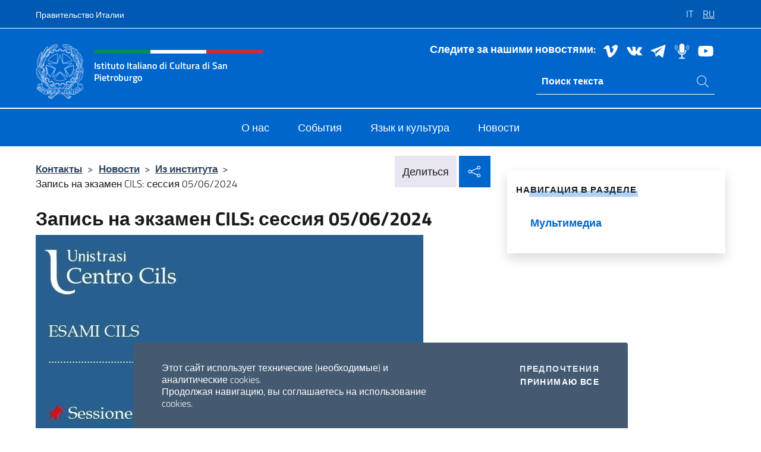

--- FILE ---
content_type: text/html; charset=UTF-8
request_url: https://iicsanpietroburgo.esteri.it/ru/news/dall_istituto/2024/03/iscrizioni-allesame-cils-sessione-del-05-06-2024/
body_size: 13959
content:
<!DOCTYPE html>
<html lang="ru-RU">
<head>
	<meta charset="UTF-8">
	<meta name="viewport" content="width=device-width, initial-scale=1, shrink-to-fit=no">
	<meta name="author" content="Ministero degli Affari Esteri e della Cooperazione Internazionale">
	<link rel="profile" href="https://gmpg.org/xfn/11">

	<title>Запись на экзамен CILS: сессия 05/06/2024 &#8212; Istituto Italiano di Cultura di San Pietroburgo</title>
<meta name='robots' content='max-image-preview:large' />
	<style>img:is([sizes="auto" i], [sizes^="auto," i]) { contain-intrinsic-size: 3000px 1500px }</style>
	<link rel="alternate" hreflang="it" href="https://iicsanpietroburgo.esteri.it/it/news/dall_istituto/2024/03/iscrizioni-allesame-cils-sessione-del-05-06-2024/" />
<link rel="alternate" hreflang="ru" href="https://iicsanpietroburgo.esteri.it/ru/news/dall_istituto/2024/03/iscrizioni-allesame-cils-sessione-del-05-06-2024/" />
<link rel="alternate" hreflang="x-default" href="https://iicsanpietroburgo.esteri.it/it/news/dall_istituto/2024/03/iscrizioni-allesame-cils-sessione-del-05-06-2024/" />
<link rel="alternate" type="application/rss+xml" title="Istituto Italiano di Cultura di San Pietroburgo &raquo; Лента" href="https://iicsanpietroburgo.esteri.it/ru/feed/" />
<link rel="alternate" type="application/rss+xml" title="Istituto Italiano di Cultura di San Pietroburgo &raquo; Лента комментариев" href="https://iicsanpietroburgo.esteri.it/ru/comments/feed/" />
<link rel='stylesheet' id='iwy-booking-event-css' href='https://iicsanpietroburgo.esteri.it/wp-content/plugins/iwy-booking-events/public/css/iwy-booking-event-public.min.css?ver=1.7.0' media='all' />
<link rel='stylesheet' id='iwy-search-autocomplete-css' href='https://iicsanpietroburgo.esteri.it/wp-content/plugins/iwy-search-autocomplete/public/css/iwy-search-autocomplete-public.min.css?ver=1.0.0' media='all' />
<link rel='stylesheet' id='bootstrap-italia-css-css' href='https://iicsanpietroburgo.esteri.it/wp-content/themes/sedi-tema/assets/css/bootstrap-italia.min.css?ver=2.5.0' media='all' />
<link rel='stylesheet' id='custom-style-css' href='https://iicsanpietroburgo.esteri.it/wp-content/themes/sedi-tema/assets/css/custom.min.css?ver=2.5.0' media='all' />
<script id="wpml-cookie-js-extra">
var wpml_cookies = {"wp-wpml_current_language":{"value":"ru","expires":1,"path":"\/"}};
var wpml_cookies = {"wp-wpml_current_language":{"value":"ru","expires":1,"path":"\/"}};
</script>
<script defer src="https://iicsanpietroburgo.esteri.it/wp-content/plugins/sitepress-multilingual-cms/res/js/cookies/language-cookie.js?ver=486900" id="wpml-cookie-js" defer data-wp-strategy="defer"></script>
<script defer src="https://iicsanpietroburgo.esteri.it/wp-includes/js/jquery/jquery.min.js?ver=3.7.1" id="jquery-core-js"></script>
<link rel="https://api.w.org/" href="https://iicsanpietroburgo.esteri.it/ru/wp-json/" /><link rel="alternate" title="JSON" type="application/json" href="https://iicsanpietroburgo.esteri.it/ru/wp-json/wp/v2/posts/3009" /><link rel="EditURI" type="application/rsd+xml" title="RSD" href="https://iicsanpietroburgo.esteri.it/xmlrpc.php?rsd" />

<link rel="canonical" href="https://iicsanpietroburgo.esteri.it/ru/news/dall_istituto/2024/03/iscrizioni-allesame-cils-sessione-del-05-06-2024/" />
<link rel='shortlink' href='https://iicsanpietroburgo.esteri.it/ru/?p=3009' />
<link rel="alternate" title="oEmbed (JSON)" type="application/json+oembed" href="https://iicsanpietroburgo.esteri.it/ru/wp-json/oembed/1.0/embed?url=https%3A%2F%2Fiicsanpietroburgo.esteri.it%2Fru%2Fnews%2Fdall_istituto%2F2024%2F03%2Fiscrizioni-allesame-cils-sessione-del-05-06-2024%2F" />
<link rel="alternate" title="oEmbed (XML)" type="text/xml+oembed" href="https://iicsanpietroburgo.esteri.it/ru/wp-json/oembed/1.0/embed?url=https%3A%2F%2Fiicsanpietroburgo.esteri.it%2Fru%2Fnews%2Fdall_istituto%2F2024%2F03%2Fiscrizioni-allesame-cils-sessione-del-05-06-2024%2F&#038;format=xml" />
<meta name="generator" content="WPML ver:4.8.6 stt:27,45;" />
        <!-- Matomo -->
<script type="text/javascript">
  var _paq = window._paq = window._paq || [];
  /* tracker methods like "setCustomDimension" should be called before "trackPageView" */
  _paq.push(['trackPageView']);
  _paq.push(['enableLinkTracking']);
  (function() {
    var u="https://ingestion.webanalytics.italia.it/";
    _paq.push(['setTrackerUrl', u+'matomo.php']);
    _paq.push(['setSiteId', '40426']);
    var d=document, g=d.createElement('script'), s=d.getElementsByTagName('script')[0];
    g.type='text/javascript'; g.async=true; g.src=u+'matomo.js'; s.parentNode.insertBefore(g,s);
  })();
</script>
<!-- End Matomo Code -->

	<meta property="og:title" content="Запись на экзамен CILS: сессия 05/06/2024"><meta property="og:type" content="article"><meta property="og:url" content="https://iicsanpietroburgo.esteri.it/ru/news/dall_istituto/2024/03/iscrizioni-allesame-cils-sessione-del-05-06-2024/"><meta property="og:image" content="https://iicsanpietroburgo.esteri.it/wp-content/uploads/2024/03/cils_05.06.2024.jpg"><meta property="og:description" content="Запись на экзамен CILS, который состоится 05/06/2024, будет проходить с 02/04/2024 до 23/04/2024. Для записи необходимо связаться по адресу эл.почты: iicsanpietroburgo@esteri.it Подробная информация&gt;&gt;"><link rel="icon" href="https://iicsanpietroburgo.esteri.it/wp-content/uploads/2023/04/repubblica-italiana-logo-scuro.png" sizes="32x32" />
<link rel="icon" href="https://iicsanpietroburgo.esteri.it/wp-content/uploads/2023/04/repubblica-italiana-logo-scuro.png" sizes="192x192" />
<link rel="apple-touch-icon" href="https://iicsanpietroburgo.esteri.it/wp-content/uploads/2023/04/repubblica-italiana-logo-scuro.png" />
<meta name="msapplication-TileImage" content="https://iicsanpietroburgo.esteri.it/wp-content/uploads/2023/04/repubblica-italiana-logo-scuro.png" />
</head>

<body class="wp-singular post-template-default single single-post postid-3009 single-format-standard wp-custom-logo wp-theme-sedi-tema">

 <!-- Cookiebar -->
 <div class="cookiebar">
    <p>Этот сайт использует технические (необходимые) и аналитические cookies. <br>Продолжая навигацию, вы соглашаетесь на использование cookies.</p>
    <div class="cookiebar-buttons">
        <button id="pref-modal" class="cookiebar-btn" data-bs-toggle="modal" data-bs-target="#modalcookie">Предпочтения<span class="visually-hidden"> cookies</span></button>
        <button data-bs-accept="cookiebar" class="cookiebar-btn cookiebar-confirm">Принимаю все<span class="visually-hidden">  i cookies</span></button>
    </div>
</div>

<div id="page" class="site">
	<!-- Skiplinks -->
	<div class="skiplinks">
    	<a class="visually-hidden visually-hidden-focusable" href="#primary">Перейти к содержанию</a>
  	</div>
	
	<!-- Header del sito -->
	<header id="masthead" class="site-header it-header-wrapper it-header-sticky" data-bs-toggle="sticky" data-bs-position-type="fixed" data-bs-sticky-class-name="is-sticky" data-bs-target="#header-nav-wrapper">

	    <!-- Top bar del sito -->
		<div class="it-header-slim-wrapper thead-dark">
          <div class="container">
            <div class="row">
              <div class="col-12">
                <div class="it-header-slim-wrapper-content ps-0">
                  <a class="d-lg-block navbar-brand" href="https://www.governo.it/">Правительство Италии</a>
                  <div class="it-header-slim-right-zone"> 
                        <div class="row">
                          <div class="col-12">
                            <div class="link-list-wrapper">
                              <ul id="top-menu" class="link-list lang-menu list-inline"><li id="menu-item-wpml-ls-25-it" class="menu-item wpml-ls-slot-25 wpml-ls-item wpml-ls-item-it wpml-ls-menu-item wpml-ls-first-item menu-item-type-wpml_ls_menu_item menu-item-object-wpml_ls_menu_item menu-item-wpml-ls-25-it"><a href="https://iicsanpietroburgo.esteri.it/it/news/dall_istituto/2024/03/iscrizioni-allesame-cils-sessione-del-05-06-2024/" title="Переключиться на IT" aria-label="Переключиться на IT" role="menuitem"><span class="text-white"><span class="wpml-ls-display">IT</span></span></a></li>
<li id="menu-item-wpml-ls-25-ru" class="menu-item wpml-ls-slot-25 wpml-ls-item wpml-ls-item-ru wpml-ls-current-language wpml-ls-menu-item wpml-ls-last-item menu-item-type-wpml_ls_menu_item menu-item-object-wpml_ls_menu_item menu-item-wpml-ls-25-ru"><a href="https://iicsanpietroburgo.esteri.it/ru/news/dall_istituto/2024/03/iscrizioni-allesame-cils-sessione-del-05-06-2024/" role="menuitem"><span class="text-white"><span class="wpml-ls-display">RU</span></span></a></li>
</ul>                              <!-- <ul class="link-list list-inline lang-menu">
                                <li class="list-inline-item">
                                  <a class="list-item text-white active" href="#"><span class="text-white">ITA</span></a>
                                </li>
                                <li class="list-inline-item">
                                  <a class="list-item text-white" href="#"><span class="text-white">ENG</span></a>
                                </li>
                                <li class="list-inline-item">
                                  <a class="list-item text-white" href="#"><span class="text-white">ARA</span></a>
                                </li>
                              </ul> -->
                            </div>
                          </div>
                        </div>        
                  </div>
                </div>
              </div>
            </div>
          </div>
        </div>
	
	<!-- Contenitore logo, cerca, social e menù -->
	<section class="it-nav-wrapper">
  <h2 class="visually-hidden">Шапка сайта, соцсети и меню</h2>
		<div class="site-branding it-header-center-wrapper">
		
		<!-- Bandiera italiana o riga total white -->
		<div class="flag_container clearfix">
            <div class="white clearfix"></div>
            <div class="white clearfix"></div>
            <div class="white clearfix"></div>
        </div>

		<!-- Container elemnti -->
		<div class="container">
              <div class="row">
                <div class="col-12">
                  <div class="it-header-center-content-wrapper ps-0">
                    <div class="it-brand-wrapper">
					<a href="https://iicsanpietroburgo.esteri.it/ru/" rel="home">
              <picture>
                <source type="image/webp" srcset="https://iicsanpietroburgo.esteri.it/wp-content/themes/sedi-tema/assets/img/logo-mae-2x.webp 2x, https://iicsanpietroburgo.esteri.it/wp-content/themes/sedi-tema/assets/img/logo-mae.webp 1x">
                <source type="image/png" srcset="https://iicsanpietroburgo.esteri.it/wp-content/themes/sedi-tema/assets/img/logo-mae.png">
                <img class="logo-img" width="82" height="94" src="https://iicsanpietroburgo.esteri.it/wp-content/themes/sedi-tema/assets/img/logo-mae.png" alt="Logo Istituto Italiano di Cultura di San Pietroburgo">
              </picture>
                <div class="it-brand-text ps-3 w-75">
                  <div class="flag_container clearfix logo-flag">
                    <div class="green clearfix"></div>
                    <div class="white clearfix"></div>
                    <div class="red clearfix"></div>
                  </div>
                                        <p class="no_toc title-site">Istituto Italiano di Cultura di San Pietroburgo</p>
                                        <p class="site-description visually-hidden">Il nuovo sito dell&#039;Istituto Italiano di Cultura di San Pietroburgo</p>
                                            </div>
                      </a>
                    </div>
                    <div class="it-right-zone flex-column header-right-column">
                                            <section class="it-socials d-none d-md-flex hidden-md">
                        <p class="h6 title-social">Следите за нашими новостями:</p>
                        <ul>
                                                    <li>
                            <a aria-label="Перейти на канал vimeo" href="https://vimeo.com/user137050634" target="_blank" rel="noopener">
                            <img class="ico-head" src="https://iicsanpietroburgo.esteri.it/wp-content/themes/sedi-tema/assets/img/social-header/vimeo-ico.svg" alt="Перейти на канал vimeo"/></a>
                          </li>
                                                    <li>
                            <a aria-label="Перейти на канал vk" href="https://vk.com/iic_sanpietroburgo" target="_blank" rel="noopener">
                            <img class="ico-head" src="https://iicsanpietroburgo.esteri.it/wp-content/themes/sedi-tema/assets/img/social-header/vk-ico.svg" alt="Перейти на канал vk"/></a>
                          </li>
                                                    <li>
                            <a aria-label="Перейти на канал telegram" href="https://telegram.me//iicspb" target="_blank" rel="noopener">
                            <img class="ico-head" src="https://iicsanpietroburgo.esteri.it/wp-content/themes/sedi-tema/assets/img/social-header/telegram-ico.svg" alt="Перейти на канал telegram"/></a>
                          </li>
                                                    <li>
                            <a aria-label="Перейти на канал spreaker" href="https://www.spreaker.com/user/voci-dalla-farnesina--13359669" target="_blank" rel="noopener">
                            <img class="ico-head" src="https://iicsanpietroburgo.esteri.it/wp-content/themes/sedi-tema/assets/img/social-header/spreaker-ico.svg" alt="Перейти на канал spreaker"/></a>
                          </li>
                                                    <li>
                            <a aria-label="Перейти на канал youtube" href="https://www.youtube.com/channel/UCLMhE-EBnYqHUSSJgd_6N7Q?disable_polymer=true" target="_blank" rel="noopener">
                            <img class="ico-head" src="https://iicsanpietroburgo.esteri.it/wp-content/themes/sedi-tema/assets/img/social-header/youtube-ico.svg" alt="Перейти на канал youtube"/></a>
                          </li>
                                                  </ul>
                      </section>
                                            <section role="search" class="mt-auto it-search-wrapper">
		<h2 class="visually-hidden">Ricerca sito live</h2>
			<div class="form-group search-head" id="box-live-search">
				<label for="search-live" class="visually-hidden">Поиск на сайте</label>
				<input id="search-live" type="search" class="autocomplete text-white" placeholder="Поиск текста" name="autocomplete">
				<span class="autocomplete-icon" aria-hidden="true">
					<svg class="icon icon-sm icon-white"><use xlink:href="https://iicsanpietroburgo.esteri.it/wp-content/themes/sedi-tema/assets/svg/sprites.svg#it-search"></use></svg>
				</span>
				
				<ul class="autocomplete-search search-overlay" id="wrapper-lis-search">
				
					<li><a id="default-text" href="#">
						<span class="autocomplete-search-text">
							digita...</span>
						</a>
					</li>
					
				</ul>
			</div>        
			</section>                     
                    </div>
                  </div>
                </div>
              </div>
            </div>
		</div><!-- .site-branding -->
	
	<!-- Contenitore della navigazione -->
	<div id="header-nav-wrapper" class="it-header-navbar-wrapper">
		<div class="container">
			<div class="row">
				<div class="col-12">
					<nav id="site-navigation" class="main-navigation navbar navbar-expand-lg theme-dark-mobile">
					  <button class="custom-navbar-toggler" type="button" aria-controls="navbarNavQ" aria-expanded="false" aria-label="Mostra/Nascondi la navigazione" data-bs-toggle="navbarcollapsible" data-bs-target="#navbarNavQ">
                  <svg class="icon icon-light icon-sm"><use xlink:href="https://iicsanpietroburgo.esteri.it/wp-content/themes/sedi-tema/assets/svg/sprites.svg#it-burger"></use></svg>
            </button>
						<div class="navbar-collapsable" id="navbarNavQ">
							<div class="overlay"></div>
							<div class="close-div bg-transparent">
								<button class="btn close-menu" type="button">
								<svg class="icon icon-lg icon-white">
                  <use xlink:href="https://iicsanpietroburgo.esteri.it/wp-content/themes/sedi-tema/assets/svg/sprites.svg#it-close"></use>
                </svg>
								<span class="visually-hidden">Закрывать</span>
								</button>
							</div>
							<div class="menu-wrapper">
								<div class="logo-menu-mobile border-bottom p-4">
                  <div class="col-sm-8 pb-2">   
                  <span class="text-white h4">Menu</span>
                          </div>
								</div>
								<ul id="primary-menu" class="navbar-nav mx-auto"><li id="nav-menu-item-27" class="nav-item dropdown megamenu  menu-item-even menu-item-depth-0 menu-item menu-item-type-post_type menu-item-object-page"><a href="https://iicsanpietroburgo.esteri.it/ru/chi-siamo/" class="nav-link main-menu-link list-item"><span>О нас</span></a><li id="nav-menu-item-29" class="nav-item dropdown megamenu  menu-item-even menu-item-depth-0 menu-item menu-item-type-post_type menu-item-object-page"><a href="https://iicsanpietroburgo.esteri.it/ru/eventi/" class="nav-link main-menu-link list-item"><span>События</span></a><li id="nav-menu-item-28" class="nav-item dropdown megamenu  menu-item-even menu-item-depth-0 menu-item menu-item-type-post_type menu-item-object-page"><a href="https://iicsanpietroburgo.esteri.it/ru/lingua-e-cultura/" class="nav-link main-menu-link list-item"><span>Язык и культура</span></a><li id="nav-menu-item-30" class="nav-item dropdown megamenu  menu-item-even menu-item-depth-0 menu-item menu-item-type-post_type menu-item-object-page"><a href="https://iicsanpietroburgo.esteri.it/ru/news/" class="nav-link main-menu-link list-item"><span>Новости</span></a></ul>                  <!-- Form ricerca mobile -->
								<div class="form-group mobile-search mt-2 p-2">
									<form role="search" method="get" action="https://iicsanpietroburgo.esteri.it/ru/">
										<input id="ricerca-mobile" name="s" type="search" placeholder="Поиск на сайте">
											
											<button type="submit" class="autocomplete-icon icon-search-submit-mobile" aria-hidden="true">
												<svg class="icon icon-sm icon-primary"><use xlink:href="https://iicsanpietroburgo.esteri.it/wp-content/themes/sedi-tema/assets/svg/sprites.svg#it-search"></use></svg>
                        <span class="d-none">Поиск на сайте</span>
											</button>
										<label for="ricerca-mobile" class="visually-hidden">Поиск на сайте</label>
									</form>
								</div>
							</div><!-- .menu-wrapper -->
						</div><!-- .navbar-collapsable -->
					</nav><!-- #site-navigation -->
				</div>
			</div>
		</div>
	</div><!-- .it-header-navbar-wrapper -->
 </section>
</header><!-- #masthead -->
	<main id="primary" class="site-main container mt-3">
			<div class="row">
				<div class="col-lg-8">
					<!-- Breadcrumbs e social sharing -->
					<div class="row">
						<div class="col-lg-8">
							<nav class="breadcrumb-container" aria-label="breadcrumb"><ol class="breadcrumb"><li class="breadcrumb-item"><a href="https://iicsanpietroburgo.esteri.it/ru/">Контакты</a><span class="separator">&gt;</span></li><li class="breadcrumb-item"><li class="breadcrumb-item">
                                <a href="https://iicsanpietroburgo.esteri.it/ru/news/">Новости</a></li><li class="breadcrumb-item"><span class="separator">&gt;</span></li><li class="breadcrumb-item">
                                <a href="https://iicsanpietroburgo.esteri.it/ru/news/dall_istituto/">Из института</a></li><li class="breadcrumb-item"><span class="separator">&gt;</span></li><li class="breadcrumb-item active" aria-current="page">Запись на экзамен CILS: сессия 05/06/2024</li></ol></nav>						</div>
						<div class="col-lg-4">
							
    <!-- Share button -->
    <div class="share_buttons reveal-content clearfix">
        <div class="share_buttons_container float-start clearfix pe-2">
            <a href="https://www.facebook.com/sharer/sharer.php?u=https://iicsanpietroburgo.esteri.it/ru/iscrizioni-allesame-cils-sessione-del-05-06-2024/" title="Поделиться через фейсбук">
                <svg class="icon icon-lg icon-padded bg-primary icon-white">
                    <use xlink:href="https://iicsanpietroburgo.esteri.it/wp-content/themes/sedi-tema/assets/svg/sprites.svg#it-facebook"></use>
                </svg>
                <span class="visually-hidden">Поделиться через фейсбук</span>
            </a>
            <a href="https://twitter.com/intent/tweet?url=https://iicsanpietroburgo.esteri.it/ru/iscrizioni-allesame-cils-sessione-del-05-06-2024/" title="Поделиться в Твиттере">
                <svg class="icon icon-lg icon-padded bg-primary icon-white">
                    <use xlink:href="https://iicsanpietroburgo.esteri.it/wp-content/themes/sedi-tema/assets/svg/sprites.svg#it-twitter"></use>
                </svg>
                <span class="visually-hidden">Поделиться в Твиттере</span>
            </a>
            <a href="https://api.whatsapp.com/send?text=https://iicsanpietroburgo.esteri.it/ru/iscrizioni-allesame-cils-sessione-del-05-06-2024/" data-action="share/whatsapp/share" title="Поделиться в WhatsApp">
                <svg class="icon icon-lg icon-padded bg-primary icon-white">
                    <use xlink:href="https://iicsanpietroburgo.esteri.it/wp-content/themes/sedi-tema/assets/svg/sprites.svg#it-whatsapp"></use>
                </svg>
                <span class="visually-hidden">Поделиться в WhatsApp</span>
            </a>
        </div>
        <!-- /share_buttons_container -->
        <span class="bg-light share-span">Делиться</span>
            <a href="#" onclick="return false" title="Поделиться в социальных сетях" class="share_buttons_trigger reveal-trigger">
                <svg class="icon icon-lg icon-padded bg-primary icon-white align-middle">
                  <use xlink:href="https://iicsanpietroburgo.esteri.it/wp-content/themes/sedi-tema/assets/svg/sprites.svg#it-share"></use>
                </svg>
                <span class="visually-hidden">Поделиться в социальных сетях</span>
            </a>
    </div>						</div>
					</div>
		
<article id="post-3009" class="post-3009 post type-post status-publish format-standard has-post-thumbnail hentry">
	
	<header class="entry-header">
		<h1 class="entry-title h3">Запись на экзамен CILS: сессия 05/06/2024</h1>	</header><!-- .entry-header -->

		    <figure>
            <img width="652" height="637" src="https://iicsanpietroburgo.esteri.it/wp-content/uploads/2024/03/cils_05.06.2024.jpg" srcset="https://iicsanpietroburgo.esteri.it/wp-content/uploads/2024/03/cils_05.06.2024.jpg 652w, https://iicsanpietroburgo.esteri.it/wp-content/uploads/2024/03/cils_05.06.2024-300x293.jpg 300w" sizes="(max-width: 652px) 100vw, 652px" class="img-fluid" alt="cils_05.06.2024"/>
                <figcaption class="figure-caption visually-hidden"></figcaption>
        </figure>

		
		<div class="entry-meta">
					<ul class="list-inline">
        	<li class="list-inline-item">
				<svg class="icon icon-primary icon-sm">
					<use xlink:href="https://iicsanpietroburgo.esteri.it/wp-content/themes/sedi-tema/assets/svg/sprites.svg#it-calendar"></use>
				</svg>
				<small>
					<b> Дата публикации:</b> 27 марта 2024				</small>
				</li>
            <li class="list-inline-item">
				<svg class="icon icon-primary icon-sm">
					<use xlink:href="https://iicsanpietroburgo.esteri.it/wp-content/themes/sedi-tema/assets/svg/sprites.svg#it-pin"></use>
				</svg>
				<small>
					<b>Типология:</b> Новости				</small>
			</li>
		</ul>
				</div><!-- .entry-meta -->

	<div class="entry-content">
		<div class="entry-content">
<p>Запись на экзамен CILS, который состоится 05/06/2024, будет проходить с 02/04/2024 до 23/04/2024.</p>
<p>Для записи необходимо связаться по адресу эл.почты: <a href="mailto:info.iicsanpietroburgo@esteri.it">iicsanpietroburgo@esteri.it</a></p>
<p><a href="https://iicsanpietroburgo.esteri.it/ru/lingua-e-cultura/certificazioni/">Подробная информация&gt;&gt;</a></p>
</div>
	</div><!-- .entry-content -->

	<footer class="entry-footer">
			</footer><!-- .entry-footer -->
</article><!-- #post-3009 -->
			</div><!-- .col-lg-8 -->
			
<aside id="secondary" class="widget-area col-lg-4 ps-3 d-none d-lg-block d-xl-block affix-parent">
	<div class="sidebar-wrapper affix-top side-affix">
		<section id="iwy_widget_walker-3" class="widget widget_iwy_widget_walker">    <h4 class="h4 widget-title no-toc">Навигация в разделе</h4>        <div class="sidebar-linklist-wrapper side-scrool">
            <div class="link-list-wrapper">
              <ul class="link-list">
                                    <li data-order="4">
                      <a href="https://iicsanpietroburgo.esteri.it/ru/news/multimedia/" class="list-item large medium right-icon " title="Мультимедиа"><span>Мультимедиа </span>
                                                </a>
                                            </li>   
                              </ul>
            </div>
        </div>
        </section>	</div>
</aside><!-- #secondary -->
		   </div><!-- .row -->
	</main><!-- #main -->

<!-- Sezione correlati -->
<section class="container-fluid c-line neutral-2-bg-a1 pb-4 pt-4">
    <div class="container">
      	<div class="row">
        	<div class="col-12">
          	<!-- Carousel gallery -->
          	<div class="it-carousel-wrapper it-carousel-landscape-abstract-three-cols splide" data-bs-carousel-splide>
			  <div class="it-header-block-title">
			  	<h3 class="no_toc fw-normal">Вас также может заинтересовать..</h3>
			  </div><!-- /.it-header-block-title -->
			  <div class="splide__track">
				<ul class="splide__list">
											<li class="splide__slide">
							<article class="it-single-slide-wrapper">
								<!--start card-->
								<div class="card-wrapper card-space">
									<div class="card card-big no-after">
										<div class="img-responsive-wrapper">
											<div class="img-responsive">
												<figure class="img-wrapper">
																										<img class="img-fluid" width="640" height="454" src="https://iicsanpietroburgo.esteri.it/wp-content/uploads/2026/01/MATTADOR_17_Cartolina-Mattador_Concorso_2025_2026-768x545.jpg" srcset="https://iicsanpietroburgo.esteri.it/wp-content/uploads/2026/01/MATTADOR_17_Cartolina-Mattador_Concorso_2025_2026.jpg 874w, https://iicsanpietroburgo.esteri.it/wp-content/uploads/2026/01/MATTADOR_17_Cartolina-Mattador_Concorso_2025_2026-300x213.jpg 300w, https://iicsanpietroburgo.esteri.it/wp-content/uploads/2026/01/MATTADOR_17_Cartolina-Mattador_Concorso_2025_2026-768x545.jpg 768w" sizes="(max-width: 874px) 100vw, 874px" alt="" title="MATTADOR_17_Cartolina-Mattador_Concorso_2025_2026">
												  
												</figure>
											</div>
										</div>
										<div class="card-body px-3 px-md-4">
											<h5 class="card-title correlato"><a class="text-decoration-none text-body" href="https://iicsanpietroburgo.esteri.it/ru/news/dall_istituto/2026/01/premio-internazionale-per-la-sceneggiatura-mattador/" title="Перейти к Международный конкурс сценаристов MATTADOR">Международный конкурс сценаристов MATTADOR</a></h5>
											<p class="card-text">В XVII Международном конкурсе сценаристов MATTADOR, посвященном Маттео Каенаццо, могут принять участие молодые итальянские и...</p>
											<footer class="it-card-footer">
												<a href="https://iicsanpietroburgo.esteri.it/ru/news/dall_istituto/2026/01/premio-internazionale-per-la-sceneggiatura-mattador/" title="Перейти к статье Международный конкурс сценаристов MATTADOR" class="btn btn-outline-primary btn-sm">Подробнее<span class="visually-hidden">Международный конкурс сценаристов MATTADOR</span></a>
											</footer>
										</div><!-- ./card-body -->
									</div><!-- ./card -->
								</div><!--end card-->
							</article><!--.it-single-slide-wrapper-->
						</li>
											<li class="splide__slide">
							<article class="it-single-slide-wrapper">
								<!--start card-->
								<div class="card-wrapper card-space">
									<div class="card card-big no-after">
										<div class="img-responsive-wrapper">
											<div class="img-responsive">
												<figure class="img-wrapper">
																										<img class="img-fluid" width="499" height="480" src="https://iicsanpietroburgo.esteri.it/wp-content/uploads/2023/05/LOGO-MIT-20.jpg" srcset="https://iicsanpietroburgo.esteri.it/wp-content/uploads/2023/05/LOGO-MIT-20.jpg 499w, https://iicsanpietroburgo.esteri.it/wp-content/uploads/2023/05/LOGO-MIT-20-300x289.jpg 300w" sizes="(max-width: 499px) 100vw, 499px" alt="" title="LOGO MIT 20">
												  
												</figure>
											</div>
										</div>
										<div class="card-body px-3 px-md-4">
											<h5 class="card-title correlato"><a class="text-decoration-none text-body" href="https://iicsanpietroburgo.esteri.it/ru/news/dall_istituto/2025/12/biblioteca-italiana/" title="Перейти к Итальянская Библиотека">Итальянская Библиотека</a></h5>
											<p class="card-text">Время работы с 1 января 2026: Вторник с 11.00 до 13.00, Четверг с 15.00 до...</p>
											<footer class="it-card-footer">
												<a href="https://iicsanpietroburgo.esteri.it/ru/news/dall_istituto/2025/12/biblioteca-italiana/" title="Перейти к статье Итальянская Библиотека" class="btn btn-outline-primary btn-sm">Подробнее<span class="visually-hidden">Итальянская Библиотека</span></a>
											</footer>
										</div><!-- ./card-body -->
									</div><!-- ./card -->
								</div><!--end card-->
							</article><!--.it-single-slide-wrapper-->
						</li>
											<li class="splide__slide">
							<article class="it-single-slide-wrapper">
								<!--start card-->
								<div class="card-wrapper card-space">
									<div class="card card-big no-after">
										<div class="img-responsive-wrapper">
											<div class="img-responsive">
												<figure class="img-wrapper">
																										<img class="img-fluid" width="640" height="363" src="https://iicsanpietroburgo.esteri.it/wp-content/uploads/2025/11/ITA-con-numero-edizione-768x435.jpg" srcset="https://iicsanpietroburgo.esteri.it/wp-content/uploads/2025/11/ITA-con-numero-edizione.jpg 1920w, https://iicsanpietroburgo.esteri.it/wp-content/uploads/2025/11/ITA-con-numero-edizione-300x170.jpg 300w, https://iicsanpietroburgo.esteri.it/wp-content/uploads/2025/11/ITA-con-numero-edizione-1024x580.jpg 1024w, https://iicsanpietroburgo.esteri.it/wp-content/uploads/2025/11/ITA-con-numero-edizione-768x435.jpg 768w" sizes="(max-width: 1920px) 100vw, 1920px" alt="" title="ITA-con-numero-edizione">
												  
												</figure>
											</div>
										</div>
										<div class="card-body px-3 px-md-4">
											<h5 class="card-title correlato"><a class="text-decoration-none text-body" href="https://iicsanpietroburgo.esteri.it/ru/news/dall_istituto/2025/11/settimana-della-cucina-italiana-nel-mondo/" title="Перейти к X Неделя итальянской кухни">X Неделя итальянской кухни</a></h5>
											<p class="card-text">В 2025 году Неделя итальянской кухни в мире проходит в 10-й раз в течение ноября...</p>
											<footer class="it-card-footer">
												<a href="https://iicsanpietroburgo.esteri.it/ru/news/dall_istituto/2025/11/settimana-della-cucina-italiana-nel-mondo/" title="Перейти к статье X Неделя итальянской кухни" class="btn btn-outline-primary btn-sm">Подробнее<span class="visually-hidden">X Неделя итальянской кухни</span></a>
											</footer>
										</div><!-- ./card-body -->
									</div><!-- ./card -->
								</div><!--end card-->
							</article><!--.it-single-slide-wrapper-->
						</li>
											<li class="splide__slide">
							<article class="it-single-slide-wrapper">
								<!--start card-->
								<div class="card-wrapper card-space">
									<div class="card card-big no-after">
										<div class="img-responsive-wrapper">
											<div class="img-responsive">
												<figure class="img-wrapper">
																										<img class="img-fluid" width="640" height="420" src="https://iicsanpietroburgo.esteri.it/wp-content/uploads/2025/11/cils_date_2026.jpg" srcset="https://iicsanpietroburgo.esteri.it/wp-content/uploads/2025/11/cils_date_2026.jpg 650w, https://iicsanpietroburgo.esteri.it/wp-content/uploads/2025/11/cils_date_2026-300x197.jpg 300w" sizes="(max-width: 650px) 100vw, 650px" alt="" title="cils_date_2026">
												  
												</figure>
											</div>
										</div>
										<div class="card-body px-3 px-md-4">
											<h5 class="card-title correlato"><a class="text-decoration-none text-body" href="https://iicsanpietroburgo.esteri.it/ru/news/dall_istituto/2025/11/le-date-degli-esami-cils-2026/" title="Перейти к Даты экзаменов CILS 2026">Даты экзаменов CILS 2026</a></h5>
											<p class="card-text">Даты сессий экзамена CILS в 2026 году: — 14 апреля 2026 только для уровней А2...</p>
											<footer class="it-card-footer">
												<a href="https://iicsanpietroburgo.esteri.it/ru/news/dall_istituto/2025/11/le-date-degli-esami-cils-2026/" title="Перейти к статье Даты экзаменов CILS 2026" class="btn btn-outline-primary btn-sm">Подробнее<span class="visually-hidden">Даты экзаменов CILS 2026</span></a>
											</footer>
										</div><!-- ./card-body -->
									</div><!-- ./card -->
								</div><!--end card-->
							</article><!--.it-single-slide-wrapper-->
						</li>
											<li class="splide__slide">
							<article class="it-single-slide-wrapper">
								<!--start card-->
								<div class="card-wrapper card-space">
									<div class="card card-big no-after">
										<div class="img-responsive-wrapper">
											<div class="img-responsive">
												<figure class="img-wrapper">
																										<img class="img-fluid" width="640" height="420" src="https://iicsanpietroburgo.esteri.it/wp-content/uploads/2025/10/locandina_slim_sito.jpg" srcset="https://iicsanpietroburgo.esteri.it/wp-content/uploads/2025/10/locandina_slim_sito.jpg 650w, https://iicsanpietroburgo.esteri.it/wp-content/uploads/2025/10/locandina_slim_sito-300x197.jpg 300w" sizes="(max-width: 650px) 100vw, 650px" alt="" title="locandina_slim_sito">
												  
												</figure>
											</div>
										</div>
										<div class="card-body px-3 px-md-4">
											<h5 class="card-title correlato"><a class="text-decoration-none text-body" href="https://iicsanpietroburgo.esteri.it/ru/news/dall_istituto/2025/10/xxv-settimana-della-lingua-italiana-nel-mondo/" title="Перейти к XXV Неделя итальянского языка">XXV Неделя итальянского языка</a></h5>
											<p class="card-text">XXV Неделя итальянского языка в мире #SLIM2025 пройдет с 13 по 19 октября 2025. В...</p>
											<footer class="it-card-footer">
												<a href="https://iicsanpietroburgo.esteri.it/ru/news/dall_istituto/2025/10/xxv-settimana-della-lingua-italiana-nel-mondo/" title="Перейти к статье XXV Неделя итальянского языка" class="btn btn-outline-primary btn-sm">Подробнее<span class="visually-hidden">XXV Неделя итальянского языка</span></a>
											</footer>
										</div><!-- ./card-body -->
									</div><!-- ./card -->
								</div><!--end card-->
							</article><!--.it-single-slide-wrapper-->
						</li>
											<li class="splide__slide">
							<article class="it-single-slide-wrapper">
								<!--start card-->
								<div class="card-wrapper card-space">
									<div class="card card-big no-after">
										<div class="img-responsive-wrapper">
											<div class="img-responsive">
												<figure class="img-wrapper">
																										<img class="img-fluid" width="640" height="420" src="https://iicsanpietroburgo.esteri.it/wp-content/uploads/2025/09/cils_iscr_12_2025.jpg" srcset="https://iicsanpietroburgo.esteri.it/wp-content/uploads/2025/09/cils_iscr_12_2025.jpg 650w, https://iicsanpietroburgo.esteri.it/wp-content/uploads/2025/09/cils_iscr_12_2025-300x197.jpg 300w" sizes="(max-width: 650px) 100vw, 650px" alt="" title="cils_iscr_12_2025">
												  
												</figure>
											</div>
										</div>
										<div class="card-body px-3 px-md-4">
											<h5 class="card-title correlato"><a class="text-decoration-none text-body" href="https://iicsanpietroburgo.esteri.it/ru/news/dall_istituto/2025/09/esame-cils-sessione-del-4-dicembre-2025/" title="Перейти к Экзамен CILS: сессия 4 декабря 2025">Экзамен CILS: сессия 4 декабря 2025</a></h5>
											<p class="card-text">C 30 сентября до 24 октября будет открыта запись на экзамен CILS, который пройдёт 4...</p>
											<footer class="it-card-footer">
												<a href="https://iicsanpietroburgo.esteri.it/ru/news/dall_istituto/2025/09/esame-cils-sessione-del-4-dicembre-2025/" title="Перейти к статье Экзамен CILS: сессия 4 декабря 2025" class="btn btn-outline-primary btn-sm">Подробнее<span class="visually-hidden">Экзамен CILS: сессия 4 декабря 2025</span></a>
											</footer>
										</div><!-- ./card-body -->
									</div><!-- ./card -->
								</div><!--end card-->
							</article><!--.it-single-slide-wrapper-->
						</li>
											<li class="splide__slide">
							<article class="it-single-slide-wrapper">
								<!--start card-->
								<div class="card-wrapper card-space">
									<div class="card card-big no-after">
										<div class="img-responsive-wrapper">
											<div class="img-responsive">
												<figure class="img-wrapper">
																										<img class="img-fluid" width="640" height="420" src="https://iicsanpietroburgo.esteri.it/wp-content/uploads/2025/09/Giornata_Lingue_Eu.jpg" srcset="https://iicsanpietroburgo.esteri.it/wp-content/uploads/2025/09/Giornata_Lingue_Eu.jpg 650w, https://iicsanpietroburgo.esteri.it/wp-content/uploads/2025/09/Giornata_Lingue_Eu-300x197.jpg 300w" sizes="(max-width: 650px) 100vw, 650px" alt="" title="Giornata_Lingue_Eu">
												  
												</figure>
											</div>
										</div>
										<div class="card-body px-3 px-md-4">
											<h5 class="card-title correlato"><a class="text-decoration-none text-body" href="https://iicsanpietroburgo.esteri.it/ru/news/dall_istituto/2025/09/giornata-europea-delle-lingue/" title="Перейти к Европейский день языков">Европейский день языков</a></h5>
											<p class="card-text">В субботу 27 сентября Генеральное консульство Италии и Итальянский институт культуры в Санкт-Петербурге приглашают принять...</p>
											<footer class="it-card-footer">
												<a href="https://iicsanpietroburgo.esteri.it/ru/news/dall_istituto/2025/09/giornata-europea-delle-lingue/" title="Перейти к статье Европейский день языков" class="btn btn-outline-primary btn-sm">Подробнее<span class="visually-hidden">Европейский день языков</span></a>
											</footer>
										</div><!-- ./card-body -->
									</div><!-- ./card -->
								</div><!--end card-->
							</article><!--.it-single-slide-wrapper-->
						</li>
											<li class="splide__slide">
							<article class="it-single-slide-wrapper">
								<!--start card-->
								<div class="card-wrapper card-space">
									<div class="card card-big no-after">
										<div class="img-responsive-wrapper">
											<div class="img-responsive">
												<figure class="img-wrapper">
																										<img class="img-fluid" width="640" height="420" src="https://iicsanpietroburgo.esteri.it/wp-content/uploads/2025/08/NICE-sito.jpg" srcset="https://iicsanpietroburgo.esteri.it/wp-content/uploads/2025/08/NICE-sito.jpg 650w, https://iicsanpietroburgo.esteri.it/wp-content/uploads/2025/08/NICE-sito-300x197.jpg 300w" sizes="(max-width: 650px) 100vw, 650px" alt="" title="NICE-sito">
												  
												</figure>
											</div>
										</div>
										<div class="card-body px-3 px-md-4">
											<h5 class="card-title correlato"><a class="text-decoration-none text-body" href="https://iicsanpietroburgo.esteri.it/ru/news/dall_istituto/2025/09/festival-n-i-c-e-new-italian-cinema-events-san-pietroburgo-2/" title="Перейти к Фестиваль  N.I.C.E. – New Italian Cinema Events">Фестиваль  N.I.C.E. – New Italian Cinema Events</a></h5>
											<p class="card-text">С 24 по 26 сентября 2025 на площадке Узел (ул. Некрасова 3-5) в Санкт-Петербурге пройдёт ...</p>
											<footer class="it-card-footer">
												<a href="https://iicsanpietroburgo.esteri.it/ru/news/dall_istituto/2025/09/festival-n-i-c-e-new-italian-cinema-events-san-pietroburgo-2/" title="Перейти к статье Фестиваль  N.I.C.E. – New Italian Cinema Events" class="btn btn-outline-primary btn-sm">Подробнее<span class="visually-hidden">Фестиваль  N.I.C.E. – New Italian Cinema Events</span></a>
											</footer>
										</div><!-- ./card-body -->
									</div><!-- ./card -->
								</div><!--end card-->
							</article><!--.it-single-slide-wrapper-->
						</li>
											<li class="splide__slide">
							<article class="it-single-slide-wrapper">
								<!--start card-->
								<div class="card-wrapper card-space">
									<div class="card card-big no-after">
										<div class="img-responsive-wrapper">
											<div class="img-responsive">
												<figure class="img-wrapper">
																										<img class="img-fluid" width="640" height="420" src="https://iicsanpietroburgo.esteri.it/wp-content/uploads/2025/07/Mpam2025_sito.jpg" srcset="https://iicsanpietroburgo.esteri.it/wp-content/uploads/2025/07/Mpam2025_sito.jpg 650w, https://iicsanpietroburgo.esteri.it/wp-content/uploads/2025/07/Mpam2025_sito-300x197.jpg 300w" sizes="(max-width: 650px) 100vw, 650px" alt="" title="Mpam2025_sito">
												  
												</figure>
											</div>
										</div>
										<div class="card-body px-3 px-md-4">
											<h5 class="card-title correlato"><a class="text-decoration-none text-body" href="https://iicsanpietroburgo.esteri.it/ru/news/dall_istituto/2025/07/borse-di-studio-per-laccademia-darti-e-mestieri-dello-spettacolo-teatro-alla-scala-global-master-in-performing-arts-management/" title="Перейти к Стипендии для учёбы в Академии искусств Театра Ла Скала по программе – Global Master in Performing Arts Management">Стипендии для учёбы в Академии искусств Театра Ла Скала по программе – Global Master in Performing Arts Management</a></h5>
											<p class="card-text">На 2025-2026 уч.год объявляется о предоставлении на основе конкурсного отбора 7 стипендий на 6 месяцев...</p>
											<footer class="it-card-footer">
												<a href="https://iicsanpietroburgo.esteri.it/ru/news/dall_istituto/2025/07/borse-di-studio-per-laccademia-darti-e-mestieri-dello-spettacolo-teatro-alla-scala-global-master-in-performing-arts-management/" title="Перейти к статье Стипендии для учёбы в Академии искусств Театра Ла Скала по программе – Global Master in Performing Arts Management" class="btn btn-outline-primary btn-sm">Подробнее<span class="visually-hidden">Стипендии для учёбы в Академии искусств Театра Ла Скала по программе – Global Master in Performing Arts Management</span></a>
											</footer>
										</div><!-- ./card-body -->
									</div><!-- ./card -->
								</div><!--end card-->
							</article><!--.it-single-slide-wrapper-->
						</li>
										</ul><!-- /.splide__list-->
		  	  </div><!-- /.splide__track-->
			</div><!-- /.it-carousel-wrapper -->
		</div><!-- .col-12-->
	 </div><!-- .row -->
	</div><!-- .container-->
</section>

		<!-- Bottom share nav -->
	<nav class="bottom-nav social-share">
      <ul>
        <li>
          <a href="https://www.facebook.com/sharer/sharer.php?u=https://iicsanpietroburgo.esteri.it/ru/iscrizioni-allesame-cils-sessione-del-05-06-2024/" title="Поделиться через фейсбук">
            <svg class="icon icon-primary"><use xlink:href="https://iicsanpietroburgo.esteri.it/wp-content/themes/sedi-tema/assets/svg/sprites.svg#it-facebook"></use></svg>
            <span class="bottom-nav-label text-primary">Facebook</span>
          </a>
        </li>
        <li>
          <a href="https://twitter.com/intent/tweet?url=https://iicsanpietroburgo.esteri.it/ru/iscrizioni-allesame-cils-sessione-del-05-06-2024/" title="Поделиться в Твиттере">
            <svg class="icon icon-primary"><use xlink:href="https://iicsanpietroburgo.esteri.it/wp-content/themes/sedi-tema/assets/svg/sprites.svg#it-twitter"></use></svg>
            <span class="bottom-nav-label text-primary">Twitter</span>
          </a>
        </li>
        <li>
          <a href="https://api.whatsapp.com/send?text=https://iicsanpietroburgo.esteri.it/ru/iscrizioni-allesame-cils-sessione-del-05-06-2024/" title="Поделиться в WhatsApp">
            <svg class="icon icon-primary"><use xlink:href="https://iicsanpietroburgo.esteri.it/wp-content/themes/sedi-tema/assets/svg/sprites.svg#it-whatsapp"></use></svg>
            <span class="bottom-nav-label text-primary">Whatsapp</span>
          </a>
        </li>
      </ul>
    </nav>
		<footer id="footer" class="it-footer">
	<div class="it-footer-main">
          <div class="container">
			
		 <!-- Section footer logo e testo -->
		  <section>
              <div class="row clearfix">
                <div class="col-sm-12">
					<div class="row">
                  <div class="it-brand-wrapper col-sm-5 col-lg-4">
                    <a href="https://iicsanpietroburgo.esteri.it/ru/">
					<picture>
						<source type="image/webp" srcset="https://iicsanpietroburgo.esteri.it/wp-content/themes/sedi-tema/assets/img/logo-mae-2x.webp 2x, https://iicsanpietroburgo.esteri.it/wp-content/themes/sedi-tema/assets/img/logo-mae.webp 1x">
						<source type="image/png" srcset="https://iicsanpietroburgo.esteri.it/wp-content/themes/sedi-tema/assets/img/logo-mae.png">
						<img class="logo-img" width="82" height="94" src="https://iicsanpietroburgo.esteri.it/wp-content/themes/sedi-tema/assets/img/logo-mae.png" alt="Logo Istituto Italiano di Cultura di San Pietroburgo">
					</picture>
                      <div class="it-brand-text ps-3 w-75">
					  	<div class="flag_container clearfix logo-flag">
                            <div class="green clearfix"></div>
                            <div class="white clearfix"></div>
                            <div class="red clearfix"></div>
                        </div>
                        <h2 class="no_toc footer-title">Istituto Italiano di Cultura di San Pietroburgo</h2>
                      </div>
                    </a>
                  </div>
				  				  <div class="col-sm-4 col-lg-3 logo-iic-container">
					<picture>
													<source type="image/webp" srcset="https://iicsanpietroburgo.esteri.it/wp-content/themes/sedi-tema/assets/img/iic-logo-2x.webp 2x, https://iicsanpietroburgo.esteri.it/wp-content/themes/sedi-tema/assets/img/iic-logo.webp 1x">
							<source type="image/png" srcset="https://iicsanpietroburgo.esteri.it/wp-content/themes/sedi-tema/assets/img/iic-logo.png">
										  		<img loading="lazy" width="203" height="112" src="https://iicsanpietroburgo.esteri.it/wp-content/themes/sedi-tema/assets/img/iic-logo.png" alt="Logo Istituto di Cultura"/>
					</picture>
				  </div>
				  				  </div>
                </div>
              </div>
			</section><!-- .section -->
				<!--Section widget  -->
				<section class="footer-widget">
				<h2 class="visually-hidden">Нижний колонтитул</h2>
					<div class="row">
						<div class="col-lg-4 col-md-12 p-2">
							<section id="text-11" class="widget widget_text"><h3 class="h6 footer-title border-bottom">Адреса и контакты</h3>			<div class="textwidget"><p>Итальянский институт культуры в Санкт-Петербурге</p>
<p>Театральная площадь, 10<br />
190068 Санкт-Петербург</p>
<p>Тел.: <a href="tel:(+7812)6794616">(+7812)6794616</a></p>
<p>Электронная почта: <a href="mailto:iicsanpietroburgo@esteri.it">iicsanpietroburgo@esteri.it</a></p>
<p><a href="https://iicsanpietroburgo.esteri.it/chi-siamo/contatti">Офис ИИК</a></p>
</div>
		</section><section id="text-12" class="widget widget_text"><h3 class="h6 footer-title border-bottom">Подписаться на нашу рассылку</h3>			<div class="textwidget">		<!-- Form iscrizione newsletter -->
			<form method="post" action="https://iicsanpietroburgo.esteri.it/ru/news/dall_istituto/2024/03/iscrizioni-allesame-cils-sessione-del-05-06-2024/">
                <div class="row">
                                        <div class="col-md-12">
                        <div class="form-group mb-2">
                            <label class="visually-hidden" for="email">Bставьте свой адрес электронной почты</label>
                            <input id="email" name="email" type="email" class="form-control" placeholder="Пожалуйста, введите Ваш адрес электронной почты" required>
                        </div><!-- /.form-group.mb-2 -->
                        <div class="col-md-12 mb-2">
                            <div id="newsletter-check" class="form-check form-check-group shadow-none">
                                <input class="text-white" id="informativa" aria-labelledby="informativa-help" name="informativa[GPDR]" value="1" type="checkbox" required>
                                <label id="informativa-label" for="informativa" class="text-white p-0 m-0">Согласие на обработку данных</label>
                                <small id="informativa-help" class="form-text text-white p-0 m-0">Даю согласие на обработку персональных данных согласно Общему регламенту по защите данных ЕС и Законодательному декрету 196 от 30 июня 2003 <a href="https://www.esteri.it/it/privacy-e-cookie/" title="Защита персональных данных и политика обработки cookie" target="_blank" rel="noopener">Privacy</a> <a href="https://www.esteri.it/it/note-legali/" title="Перейти на страницу юридических уведомлений" target="_blank" rel="noopener">Юридические замечания</a></small>
                                <div class="invalid-feedback">Presa visione obbligatoria</div>
                            </div><!-- /#newsletter-check -->
                            <div id="accettazione-check" class="form-check form-check-group shadow-none">
                                <input class="text-white" id="accettazione" aria-labelledby="accettazione-help" type="checkbox" name="informativa[iscrizione]" value="1" required>
                                <label style="font-size: 0.9em; font-weight: normal" id="accettazione-label" for="accettazione" class="text-white p-0 m-0">Да, я хочу подписаться на рассылку получать</label>
                                <small id="accettazione-help" class="form-text text-white p-0 m-0">обновления о деятельности данного офиса </small>
                                <div class="invalid-feedback">Presa visione obbligatoria</div>
                            </div><!-- /.#accettazione-check -->
                        </div><!-- /.col-md-12 -->
                        <div class="form-group d-grid mb-2 bg-dark p-0">
                            <input type="submit" class="btn btn-primary btn-block btn-xs rounded-0" value="Подпишись сейчас">
                            <input type="hidden" id="_wpnonce" name="_wpnonce" value="a7d36c4eae" /><input type="hidden" name="_wp_http_referer" value="/ru/news/dall_istituto/2024/03/iscrizioni-allesame-cils-sessione-del-05-06-2024/" />                        </div><!-- /.form-group.d-grid -->
                    </div><!-- /.col-md-12 -->
                     
                        <!-- <div class="col-md-12">
                            <div class="g-recaptcha" data-sitekey=""></div>
                        </div> --><!-- /.col-md-12 -->
                    </div><!-- /.row -->
			</form><!-- /form -->
		
		
</div>
		</section>						</div><!-- .col-lg-4 col-md-12 col-sm-6 p-2 -->
						<div class="col-lg-4 col-md-12 p-2">
							<section id="text-13" class="widget widget_text"><h3 class="h6 footer-title border-bottom">Сеть Фарнезина</h3>			<div class="textwidget"><p><a title="Фарнезина – Министерство Иностранных Дел и Международного Сотрудничества " href="http://www.esteri.it/it" target="_blank" rel="noopener">Фарнезина – Министерство Иностранных Дел и Международного Сотрудничества</a></p>
<p><a title="Дипломатическая сеть" href="http://www.esteri.it/it/ministero/struttura/laretediplomatica/" target="_blank" rel="noopener">Дипломатическая сеть</a></p>
<p><a title="Путешествовать безопасно" href="http://www.viaggiaresicuri.it/" target="_blank" rel="noopener">Путешествовать безопасно</a></p>
<p><a title="Где мы в мире" href="https://www.dovesiamonelmondo.it/" target="_blank" rel="noopener">Где мы в мире</a></p>
</div>
		</section><section id="text-14" class="widget widget_text"><h3 class="h6 footer-title border-bottom">Часто задаваемы вопросы</h3>			<div class="textwidget"><p><a title="Faq - Министерство Иностранных Дел и Международного Сотрудничества" href="http://www.esteri.it/it/sportello_info/domandefrequenti/" target="_blank" rel="noopener">Faq &#8212; Министерство Иностранных Дел и Международного Сотрудничества</a></p>
</div>
		</section>						</div><!-- .col-lg-4 col-md-12 col-sm-6 p-2 -->
						<div class="col-lg-4 col-md-12 p-2">
							<section id="text-15" class="widget widget_text"><h3 class="h6 footer-title border-bottom">Институт</h3>			<div class="textwidget"><p><a title="Chi siamo" href="https://iicsanpietroburgo.esteri.it/ru/chi-siamo/">О нас</a></p>
<p><a title="Eventi" href="https://iicsanpietroburgo.esteri.it/ru/eventi/">События</a></p>
<p><a title="Lingua e Cultura" href="https://iicsanpietroburgo.esteri.it/ru/lingua-e-cultura/">Язык и культура</a></p>
<p><a title="News" href="https://iicsanpietroburgo.esteri.it/ru/notizie/">Новости</a></p>
</div>
		</section><section id="text-16" class="widget widget_text"><h3 class="h6 footer-title border-bottom">Прозрачность</h3>			<div class="textwidget"><p><a title="Прозрачное администрирование - ИИК" href="https://iicsanpietroburgo.esteri.it/ru/amministrazione-trasparente/">Прозрачное администрирование &#8212; ИИК</a></p>
<p><a title="Прозрачное администрирование – МИД Италии" href="http://www.esteri.it/it/trasparenza_comunicazioni_legali/" target="_blank" rel="noopener">Прозрачное администрирование – МИД Италии</a></p>
</div>
		</section><section id="text-17" class="widget widget_text"><h3 class="h6 footer-title border-bottom">Часто задаваемы вопросы</h3>			<div class="textwidget"><p><a title="Faq - Министерство Иностранных Дел и Международного Сотрудничества" href="http://www.esteri.it/it/sportello_info/domandefrequenti/" target="_blank" rel="noopener">Faq &#8212; Министерство Иностранных Дел и Международного Сотрудничества</a></p>
</div>
		</section>						</div><!-- .col-lg-4 col-md-12 col-sm-6 p-2 -->
					</div><!-- .row -->
				</section><!-- .section -->
			</div><!-- .container -->
		</div><!-- .it-footer-main -->

		<!-- Section bottom footer -->
		<section class="it-footer-small-prints clearfix">
				<div class="container">
					<div class="row">
						<div class="col-lg-7">
							<h3 class="visually-hidden text-white">Полезные ссылки</h3>
							<div class="navbar-nav mx-auto"><ul id="bottom-menu" class="it-footer-small-prints-list d-flex list-inline mb-0 justify-content-lg-start justify-content-center"><li id="menu-item-31" class="menu-item menu-item-type-custom menu-item-object-custom menu-item-31"><a target="_blank" href="https://www.esteri.it/it/note-legali/">Note legali</a></li>
<li id="menu-item-32" class="menu-item menu-item-type-custom menu-item-object-custom menu-item-32"><a target="_blank" href="https://www.esteri.it/it/privacy-e-cookie/">Privacy e cookie policy</a></li>
<li id="menu-item-33" class="menu-item menu-item-type-custom menu-item-object-custom menu-item-33"><a href="https://form.agid.gov.it/view/470a1180-773c-11ef-8ec0-b3da20d19b2b">Dichiarazione di accessibilità</a></li>
</ul></div>					</div>
					<!-- Copyright sito -->
						<div class="col-lg-5">
							<ul class="it-footer-small-prints-list list-inline mb-0 d-flex flex-column flex-md-row justify-content-xl-end justify-content-center">
								<li><span class="text-white copyright">2026 Авторские права принадлежат МИД Италии</span></li>
							</ul>
						</div>
					</div><!-- .row -->
				</div><!-- .container -->
			</section><!-- .it-footer-small-prints clearfix -->
	</footer><!-- #colophon -->

	 <!-- Bottone torna su -->
	 <a href="#" aria-hidden="true" tabindex="-1" data-bs-toggle="backtotop" class="back-to-top shadow">
		<svg class="icon icon-light"><use href="https://iicsanpietroburgo.esteri.it/wp-content/themes/sedi-tema/assets/svg/sprites.svg#it-arrow-up"></use></svg>
	</a>

	<!-- Bottone popup privacy policy -->
	<div class="position-fixed start-0 btn-modify-pp d-none ">
		<button type="button" class="btn btn-primary btn-icon btn-me btn-xs p-2 rounded-circle" data-bs-toggle="modal" data-bs-target="#modalcookie" title="Rivedi preferenze cookies">
			<span class="rounded-icon">
				<svg class="icon icon-primary"><use href="https://iicsanpietroburgo.esteri.it/wp-content/themes/sedi-tema/assets/svg/sprites.svg#it-open-source"></use></svg>
			</span>
		</button>
	</div>

<script type="speculationrules">
{"prefetch":[{"source":"document","where":{"and":[{"href_matches":"\/ru\/*"},{"not":{"href_matches":["\/wp-*.php","\/wp-admin\/*","\/wp-content\/uploads\/*","\/wp-content\/*","\/wp-content\/plugins\/*","\/wp-content\/themes\/sedi-tema\/*","\/ru\/*\\?(.+)"]}},{"not":{"selector_matches":"a[rel~=\"nofollow\"]"}},{"not":{"selector_matches":".no-prefetch, .no-prefetch a"}}]},"eagerness":"conservative"}]}
</script>
   <div class="modal fade" tabindex="-1" role="dialog" id="modalcookie" aria-labelledby="modalCookieTitle">
      <div class="modal-dialog modal-lg" role="document">
         <div class="modal-content">
            <div class="modal-header">
               <h2 class="modal-title h5" id="modalCookieTitle">Настройте предпочтения согласия</h2>
               <button id="close-modal-cookie" class="btn-close" type="button" data-bs-dismiss="modal" aria-label="Chiudi finestra modale">
                  <svg class="icon"><use href="https://iicsanpietroburgo.esteri.it/wp-content/themes/sedi-tema/assets/svg/sprites.svg#it-close"></use></svg>
               </button>
            </div>
            <div class="modal-body">
            <p>Мы используем cookies, чтобы помочь вам эффективно перемещаться по сайту и выполнять определенные функции. Подробную информацию обо всех cookies можно найти в каждой категории согласия ниже.<br><br></p>
                <p>Cookies, отнесенные к категории "Необходимые", — это технические cookies, которые сохраняются в вашем браузере, так как они необходимы для обеспечения базовой функциональности сайта.<br><br></p>
                <p>Мы также используем аналитические cookies для сбора информации в агрегированной форме о количестве пользователей и о том, как они посещают сайт. В целях соблюдения конфиденциальности наших пользователей IP-адреса тех, кто посещает сайт, анонимизируются.<br><br></p>
                <p>Вы можете выбрать, включать или отключать аналитические cookies.<br><br></p>
                    <!-- cookie button-->
                    <div class="form-check form-check-group">
                        <div class="toggles">
                            <label for="necessary-cookie">
                                Необходимые<small class="text-success float-end"> всегда включены</small>
                                <input type="checkbox" name="necessary-cookie" id="necessary-cookie" aria-labelledby="necessary-cookie-help" checked disabled>
                                <span class="lever"></span>
                            </label>
                        </div>
                        <small id="necessary-cookie-help" class="form-text">Необходимые cookies являются фундаментальными для базовых функций веб-сайта, и веб-сайт не будет работать должным образом без них. Эти cookies не хранят личные идентифицирующие данные.</small>
                    </div>
                    <div class="form-check form-check-group">
                        <div class="toggles">
                        <label for="analitycs-cookie">
                            Аналитические                            <input type="checkbox" name="analitycs-cookie" id="analitycs-cookie" aria-labelledby="analytics-cookie-help" checked>
                            <span class="lever"></span>
                        </label>
                        </div>
                        <small id="analytics-cookie-help" class="form-text">Аналитические cookies используются для понимания того, как посетители взаимодействуют с веб-сайтом. Эти cookies помогают предоставлять информацию о таких метриках, как количество посетителей, показатель отказов, источник трафика и т.д. IP-адреса тех, кто посещает сайт, анонимизируются.</small>
                    </div>
                    <!-- <div class="form-check form-check-group">
                        <div class="toggles">
                            <label for="toggleEsempio3f">
                                Toggle disabilitato
                                <input type="checkbox" id="toggleEsempio3f" aria-labelledby="toggle3f-help" disabled>
                                <span class="lever"></span>
                            </label>
                        </div>
                        <small id="toggle3f-help" class="form-text">Lorem ipsum dolor sit amet, consectetur adipiscing elit. Maecenas molestie libero</small>
                    </div> -->
            </div>    
            <div class="modal-footer">
                <button id="s-pref" data-bs-dismiss="modal" class="btn btn-outline-primary" type="button">Сохранить предпочтения</button>
                <button id="s-all" data-bs-dismiss="modal" class="btn btn-primary" type="button">Принимаю все</button>
            </div>
         </div>
      </div>
   </div>
    <script id="iwy-booking-event-js-extra">
var booking_form = {"ajax_url":"https:\/\/iicsanpietroburgo.esteri.it\/wp-admin\/admin-ajax.php","iwy_nonce":"66303f238f"};
var iwyBookingMessages = {"required":"\u042d\u0442\u043e \u043f\u043e\u043b\u0435 \u043e\u0431\u044f\u0437\u0430\u0442\u0435\u043b\u044c\u043d\u043e \u043a \u0437\u0430\u043f\u043e\u043b\u043d\u0435\u043d\u0438\u044e","invalidEmail":"\u041d\u0435\u0432\u0435\u0440\u043d\u044b\u0439 \u0430\u0434\u0440\u0435\u0441 \u044d\u043b\u0435\u043a\u0442\u0440\u043e\u043d\u043d\u043e\u0439 \u043f\u043e\u0447\u0442\u044b!","partecipantName":"\u0418\u043c\u044f \u0443\u0447\u0430\u0441\u0442\u043d\u0438\u043a\u0430 ","partecipantSurname":"\u0424\u0430\u043c\u0438\u043b\u0438\u044f \u0443\u0447\u0430\u0441\u0442\u043d\u0438\u043a\u0430","lastPartecipant":" \u0442\u0440\u0435\u0431\u0443\u0435\u0442\u0441\u044f","labelNamePartecipant":"\u0418\u043c\u044f \u0443\u0447\u0430\u0441\u0442\u043d\u0438\u043a\u0430","labelSurnamePartecipant":"\u0424\u0430\u043c\u0438\u043b\u0438\u044f \u0443\u0447\u0430\u0441\u0442\u043d\u0438\u043a\u0430"};
</script>
<script defer src="https://iicsanpietroburgo.esteri.it/wp-content/plugins/iwy-booking-events/public/js/iwy-booking-event-public.js?ver=1.7.0" id="iwy-booking-event-js"></script>
<script defer src="https://iicsanpietroburgo.esteri.it/wp-content/plugins/iwy-booking-events/public/js/just-validate.min.js?ver=1.7.0" id="js-validation-js"></script>
<script src="https://iicsanpietroburgo.esteri.it/wp-includes/js/dist/hooks.min.js?ver=4d63a3d491d11ffd8ac6" id="wp-hooks-js"></script>
<script src="https://iicsanpietroburgo.esteri.it/wp-includes/js/dist/i18n.min.js?ver=5e580eb46a90c2b997e6" id="wp-i18n-js"></script>
<script id="wp-i18n-js-after">
wp.i18n.setLocaleData( { 'text direction\u0004ltr': [ 'ltr' ] } );
</script>
<script id="mae-search-live-js-js-extra">
var iwy_search_auto_trad = {"digita":"\u0412\u0432\u0435\u0434\u0438\u0442\u0435 \u0442\u0435\u043a\u0441\u0442...","cerco":"Cerco"};
var liveSearchData = {"root_url":"https:\/\/iicsanpietroburgo.esteri.it","lang":"ru"};
</script>
<script defer src="https://iicsanpietroburgo.esteri.it/wp-content/plugins/iwy-search-autocomplete/public/js/search-autocomplete.js?ver=6.8.3" id="mae-search-live-js-js"></script>
<script defer src="https://iicsanpietroburgo.esteri.it/wp-content/themes/sedi-tema/assets/js/splide.min.js?ver=6.8.3" id="splide-js-js"></script>
<script defer src="https://iicsanpietroburgo.esteri.it/wp-content/themes/sedi-tema/assets/js/anime.min.js?ver=6.8.3" id="anime-js-js"></script>
<script defer src="https://iicsanpietroburgo.esteri.it/wp-content/themes/sedi-tema/assets/js/bootstrap-italia.min.js?ver=2.5.0" id="mae-bootstrap-js-js"></script>
<script defer src="https://iicsanpietroburgo.esteri.it/wp-content/themes/sedi-tema/assets/js/custom.js?ver=2.5.0" id="mae-custom-js-js"></script>
	</div> <!--#page -->
</body>
</html>

--- FILE ---
content_type: image/svg+xml
request_url: https://iicsanpietroburgo.esteri.it/wp-content/themes/sedi-tema/assets/img/social-header/vk-ico.svg
body_size: 848
content:
<?xml version="1.0" encoding="UTF-8"?><svg id="Livello_1" xmlns="http://www.w3.org/2000/svg" viewBox="0 0 30 30"><defs><style>.cls-1{fill:#fff;}</style></defs><path class="cls-1" d="M25.63,17.24c1.46,1.36,2.87,2.77,3.75,4.07,.7,1.03,.41,2-.48,2.03l-4.72,.19c-1.57,.06-4-2.74-4.39-3.35-.31-.5-1.83-1.14-1.97,.15l-.2,1.8c-.14,1.29-1.09,1.26-1.84,1.29-5.19,.22-6.96-1.75-9.57-4.67-1.92-2.71-3.74-5.43-5.26-8.7-.45-.98-.69-1.69-.76-2.45,.76-.6,3.44-.34,5.23-.38,.49-.01,.82,.27,1.08,.83,1.01,2.19,2.12,4.34,3.58,6.24,.64,.59,1.2,.8,1.48-.39,.16-.01,.15-1.99,.16-3.47,0-1.02-.11-2.25-1.84-2.81,.35-.92,1.72-1.14,3.06-1.15,1.04-.01,2.06,.1,2.55,.12,1.84,.05,2.16,.98,2.14,1.75-.03,1.12-.76,5.86,.58,6.32,1.95-1.04,3.25-4.27,4.2-6.32,.48-1.04,.4-1.09,1.51-1.09h4.4c1.06,0,1.02-.05,1.36,.39,.79,1.01-2.49,5.19-3.55,6.35-1.96,2.14-.81,2.96-.5,3.26Z"/></svg>